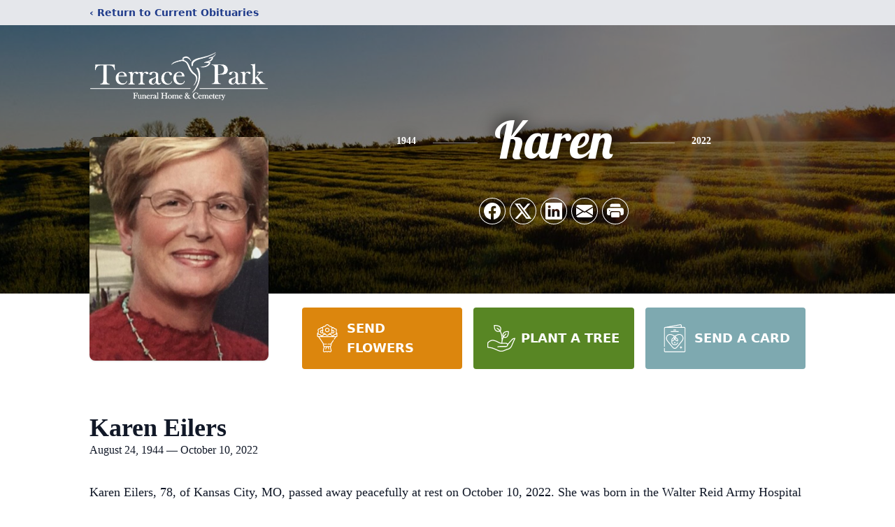

--- FILE ---
content_type: text/html; charset=utf-8
request_url: https://www.google.com/recaptcha/enterprise/anchor?ar=1&k=6Lfrun4jAAAAAMDVUvELeH0CIeO63bKd88iK6fxN&co=aHR0cHM6Ly93d3cudGVycmFjZXBhcmtmdW5lcmFsaG9tZS5jb206NDQz&hl=en&type=image&v=PoyoqOPhxBO7pBk68S4YbpHZ&theme=light&size=invisible&badge=bottomright&anchor-ms=20000&execute-ms=30000&cb=ha9rmbzaoebt
body_size: 48848
content:
<!DOCTYPE HTML><html dir="ltr" lang="en"><head><meta http-equiv="Content-Type" content="text/html; charset=UTF-8">
<meta http-equiv="X-UA-Compatible" content="IE=edge">
<title>reCAPTCHA</title>
<style type="text/css">
/* cyrillic-ext */
@font-face {
  font-family: 'Roboto';
  font-style: normal;
  font-weight: 400;
  font-stretch: 100%;
  src: url(//fonts.gstatic.com/s/roboto/v48/KFO7CnqEu92Fr1ME7kSn66aGLdTylUAMa3GUBHMdazTgWw.woff2) format('woff2');
  unicode-range: U+0460-052F, U+1C80-1C8A, U+20B4, U+2DE0-2DFF, U+A640-A69F, U+FE2E-FE2F;
}
/* cyrillic */
@font-face {
  font-family: 'Roboto';
  font-style: normal;
  font-weight: 400;
  font-stretch: 100%;
  src: url(//fonts.gstatic.com/s/roboto/v48/KFO7CnqEu92Fr1ME7kSn66aGLdTylUAMa3iUBHMdazTgWw.woff2) format('woff2');
  unicode-range: U+0301, U+0400-045F, U+0490-0491, U+04B0-04B1, U+2116;
}
/* greek-ext */
@font-face {
  font-family: 'Roboto';
  font-style: normal;
  font-weight: 400;
  font-stretch: 100%;
  src: url(//fonts.gstatic.com/s/roboto/v48/KFO7CnqEu92Fr1ME7kSn66aGLdTylUAMa3CUBHMdazTgWw.woff2) format('woff2');
  unicode-range: U+1F00-1FFF;
}
/* greek */
@font-face {
  font-family: 'Roboto';
  font-style: normal;
  font-weight: 400;
  font-stretch: 100%;
  src: url(//fonts.gstatic.com/s/roboto/v48/KFO7CnqEu92Fr1ME7kSn66aGLdTylUAMa3-UBHMdazTgWw.woff2) format('woff2');
  unicode-range: U+0370-0377, U+037A-037F, U+0384-038A, U+038C, U+038E-03A1, U+03A3-03FF;
}
/* math */
@font-face {
  font-family: 'Roboto';
  font-style: normal;
  font-weight: 400;
  font-stretch: 100%;
  src: url(//fonts.gstatic.com/s/roboto/v48/KFO7CnqEu92Fr1ME7kSn66aGLdTylUAMawCUBHMdazTgWw.woff2) format('woff2');
  unicode-range: U+0302-0303, U+0305, U+0307-0308, U+0310, U+0312, U+0315, U+031A, U+0326-0327, U+032C, U+032F-0330, U+0332-0333, U+0338, U+033A, U+0346, U+034D, U+0391-03A1, U+03A3-03A9, U+03B1-03C9, U+03D1, U+03D5-03D6, U+03F0-03F1, U+03F4-03F5, U+2016-2017, U+2034-2038, U+203C, U+2040, U+2043, U+2047, U+2050, U+2057, U+205F, U+2070-2071, U+2074-208E, U+2090-209C, U+20D0-20DC, U+20E1, U+20E5-20EF, U+2100-2112, U+2114-2115, U+2117-2121, U+2123-214F, U+2190, U+2192, U+2194-21AE, U+21B0-21E5, U+21F1-21F2, U+21F4-2211, U+2213-2214, U+2216-22FF, U+2308-230B, U+2310, U+2319, U+231C-2321, U+2336-237A, U+237C, U+2395, U+239B-23B7, U+23D0, U+23DC-23E1, U+2474-2475, U+25AF, U+25B3, U+25B7, U+25BD, U+25C1, U+25CA, U+25CC, U+25FB, U+266D-266F, U+27C0-27FF, U+2900-2AFF, U+2B0E-2B11, U+2B30-2B4C, U+2BFE, U+3030, U+FF5B, U+FF5D, U+1D400-1D7FF, U+1EE00-1EEFF;
}
/* symbols */
@font-face {
  font-family: 'Roboto';
  font-style: normal;
  font-weight: 400;
  font-stretch: 100%;
  src: url(//fonts.gstatic.com/s/roboto/v48/KFO7CnqEu92Fr1ME7kSn66aGLdTylUAMaxKUBHMdazTgWw.woff2) format('woff2');
  unicode-range: U+0001-000C, U+000E-001F, U+007F-009F, U+20DD-20E0, U+20E2-20E4, U+2150-218F, U+2190, U+2192, U+2194-2199, U+21AF, U+21E6-21F0, U+21F3, U+2218-2219, U+2299, U+22C4-22C6, U+2300-243F, U+2440-244A, U+2460-24FF, U+25A0-27BF, U+2800-28FF, U+2921-2922, U+2981, U+29BF, U+29EB, U+2B00-2BFF, U+4DC0-4DFF, U+FFF9-FFFB, U+10140-1018E, U+10190-1019C, U+101A0, U+101D0-101FD, U+102E0-102FB, U+10E60-10E7E, U+1D2C0-1D2D3, U+1D2E0-1D37F, U+1F000-1F0FF, U+1F100-1F1AD, U+1F1E6-1F1FF, U+1F30D-1F30F, U+1F315, U+1F31C, U+1F31E, U+1F320-1F32C, U+1F336, U+1F378, U+1F37D, U+1F382, U+1F393-1F39F, U+1F3A7-1F3A8, U+1F3AC-1F3AF, U+1F3C2, U+1F3C4-1F3C6, U+1F3CA-1F3CE, U+1F3D4-1F3E0, U+1F3ED, U+1F3F1-1F3F3, U+1F3F5-1F3F7, U+1F408, U+1F415, U+1F41F, U+1F426, U+1F43F, U+1F441-1F442, U+1F444, U+1F446-1F449, U+1F44C-1F44E, U+1F453, U+1F46A, U+1F47D, U+1F4A3, U+1F4B0, U+1F4B3, U+1F4B9, U+1F4BB, U+1F4BF, U+1F4C8-1F4CB, U+1F4D6, U+1F4DA, U+1F4DF, U+1F4E3-1F4E6, U+1F4EA-1F4ED, U+1F4F7, U+1F4F9-1F4FB, U+1F4FD-1F4FE, U+1F503, U+1F507-1F50B, U+1F50D, U+1F512-1F513, U+1F53E-1F54A, U+1F54F-1F5FA, U+1F610, U+1F650-1F67F, U+1F687, U+1F68D, U+1F691, U+1F694, U+1F698, U+1F6AD, U+1F6B2, U+1F6B9-1F6BA, U+1F6BC, U+1F6C6-1F6CF, U+1F6D3-1F6D7, U+1F6E0-1F6EA, U+1F6F0-1F6F3, U+1F6F7-1F6FC, U+1F700-1F7FF, U+1F800-1F80B, U+1F810-1F847, U+1F850-1F859, U+1F860-1F887, U+1F890-1F8AD, U+1F8B0-1F8BB, U+1F8C0-1F8C1, U+1F900-1F90B, U+1F93B, U+1F946, U+1F984, U+1F996, U+1F9E9, U+1FA00-1FA6F, U+1FA70-1FA7C, U+1FA80-1FA89, U+1FA8F-1FAC6, U+1FACE-1FADC, U+1FADF-1FAE9, U+1FAF0-1FAF8, U+1FB00-1FBFF;
}
/* vietnamese */
@font-face {
  font-family: 'Roboto';
  font-style: normal;
  font-weight: 400;
  font-stretch: 100%;
  src: url(//fonts.gstatic.com/s/roboto/v48/KFO7CnqEu92Fr1ME7kSn66aGLdTylUAMa3OUBHMdazTgWw.woff2) format('woff2');
  unicode-range: U+0102-0103, U+0110-0111, U+0128-0129, U+0168-0169, U+01A0-01A1, U+01AF-01B0, U+0300-0301, U+0303-0304, U+0308-0309, U+0323, U+0329, U+1EA0-1EF9, U+20AB;
}
/* latin-ext */
@font-face {
  font-family: 'Roboto';
  font-style: normal;
  font-weight: 400;
  font-stretch: 100%;
  src: url(//fonts.gstatic.com/s/roboto/v48/KFO7CnqEu92Fr1ME7kSn66aGLdTylUAMa3KUBHMdazTgWw.woff2) format('woff2');
  unicode-range: U+0100-02BA, U+02BD-02C5, U+02C7-02CC, U+02CE-02D7, U+02DD-02FF, U+0304, U+0308, U+0329, U+1D00-1DBF, U+1E00-1E9F, U+1EF2-1EFF, U+2020, U+20A0-20AB, U+20AD-20C0, U+2113, U+2C60-2C7F, U+A720-A7FF;
}
/* latin */
@font-face {
  font-family: 'Roboto';
  font-style: normal;
  font-weight: 400;
  font-stretch: 100%;
  src: url(//fonts.gstatic.com/s/roboto/v48/KFO7CnqEu92Fr1ME7kSn66aGLdTylUAMa3yUBHMdazQ.woff2) format('woff2');
  unicode-range: U+0000-00FF, U+0131, U+0152-0153, U+02BB-02BC, U+02C6, U+02DA, U+02DC, U+0304, U+0308, U+0329, U+2000-206F, U+20AC, U+2122, U+2191, U+2193, U+2212, U+2215, U+FEFF, U+FFFD;
}
/* cyrillic-ext */
@font-face {
  font-family: 'Roboto';
  font-style: normal;
  font-weight: 500;
  font-stretch: 100%;
  src: url(//fonts.gstatic.com/s/roboto/v48/KFO7CnqEu92Fr1ME7kSn66aGLdTylUAMa3GUBHMdazTgWw.woff2) format('woff2');
  unicode-range: U+0460-052F, U+1C80-1C8A, U+20B4, U+2DE0-2DFF, U+A640-A69F, U+FE2E-FE2F;
}
/* cyrillic */
@font-face {
  font-family: 'Roboto';
  font-style: normal;
  font-weight: 500;
  font-stretch: 100%;
  src: url(//fonts.gstatic.com/s/roboto/v48/KFO7CnqEu92Fr1ME7kSn66aGLdTylUAMa3iUBHMdazTgWw.woff2) format('woff2');
  unicode-range: U+0301, U+0400-045F, U+0490-0491, U+04B0-04B1, U+2116;
}
/* greek-ext */
@font-face {
  font-family: 'Roboto';
  font-style: normal;
  font-weight: 500;
  font-stretch: 100%;
  src: url(//fonts.gstatic.com/s/roboto/v48/KFO7CnqEu92Fr1ME7kSn66aGLdTylUAMa3CUBHMdazTgWw.woff2) format('woff2');
  unicode-range: U+1F00-1FFF;
}
/* greek */
@font-face {
  font-family: 'Roboto';
  font-style: normal;
  font-weight: 500;
  font-stretch: 100%;
  src: url(//fonts.gstatic.com/s/roboto/v48/KFO7CnqEu92Fr1ME7kSn66aGLdTylUAMa3-UBHMdazTgWw.woff2) format('woff2');
  unicode-range: U+0370-0377, U+037A-037F, U+0384-038A, U+038C, U+038E-03A1, U+03A3-03FF;
}
/* math */
@font-face {
  font-family: 'Roboto';
  font-style: normal;
  font-weight: 500;
  font-stretch: 100%;
  src: url(//fonts.gstatic.com/s/roboto/v48/KFO7CnqEu92Fr1ME7kSn66aGLdTylUAMawCUBHMdazTgWw.woff2) format('woff2');
  unicode-range: U+0302-0303, U+0305, U+0307-0308, U+0310, U+0312, U+0315, U+031A, U+0326-0327, U+032C, U+032F-0330, U+0332-0333, U+0338, U+033A, U+0346, U+034D, U+0391-03A1, U+03A3-03A9, U+03B1-03C9, U+03D1, U+03D5-03D6, U+03F0-03F1, U+03F4-03F5, U+2016-2017, U+2034-2038, U+203C, U+2040, U+2043, U+2047, U+2050, U+2057, U+205F, U+2070-2071, U+2074-208E, U+2090-209C, U+20D0-20DC, U+20E1, U+20E5-20EF, U+2100-2112, U+2114-2115, U+2117-2121, U+2123-214F, U+2190, U+2192, U+2194-21AE, U+21B0-21E5, U+21F1-21F2, U+21F4-2211, U+2213-2214, U+2216-22FF, U+2308-230B, U+2310, U+2319, U+231C-2321, U+2336-237A, U+237C, U+2395, U+239B-23B7, U+23D0, U+23DC-23E1, U+2474-2475, U+25AF, U+25B3, U+25B7, U+25BD, U+25C1, U+25CA, U+25CC, U+25FB, U+266D-266F, U+27C0-27FF, U+2900-2AFF, U+2B0E-2B11, U+2B30-2B4C, U+2BFE, U+3030, U+FF5B, U+FF5D, U+1D400-1D7FF, U+1EE00-1EEFF;
}
/* symbols */
@font-face {
  font-family: 'Roboto';
  font-style: normal;
  font-weight: 500;
  font-stretch: 100%;
  src: url(//fonts.gstatic.com/s/roboto/v48/KFO7CnqEu92Fr1ME7kSn66aGLdTylUAMaxKUBHMdazTgWw.woff2) format('woff2');
  unicode-range: U+0001-000C, U+000E-001F, U+007F-009F, U+20DD-20E0, U+20E2-20E4, U+2150-218F, U+2190, U+2192, U+2194-2199, U+21AF, U+21E6-21F0, U+21F3, U+2218-2219, U+2299, U+22C4-22C6, U+2300-243F, U+2440-244A, U+2460-24FF, U+25A0-27BF, U+2800-28FF, U+2921-2922, U+2981, U+29BF, U+29EB, U+2B00-2BFF, U+4DC0-4DFF, U+FFF9-FFFB, U+10140-1018E, U+10190-1019C, U+101A0, U+101D0-101FD, U+102E0-102FB, U+10E60-10E7E, U+1D2C0-1D2D3, U+1D2E0-1D37F, U+1F000-1F0FF, U+1F100-1F1AD, U+1F1E6-1F1FF, U+1F30D-1F30F, U+1F315, U+1F31C, U+1F31E, U+1F320-1F32C, U+1F336, U+1F378, U+1F37D, U+1F382, U+1F393-1F39F, U+1F3A7-1F3A8, U+1F3AC-1F3AF, U+1F3C2, U+1F3C4-1F3C6, U+1F3CA-1F3CE, U+1F3D4-1F3E0, U+1F3ED, U+1F3F1-1F3F3, U+1F3F5-1F3F7, U+1F408, U+1F415, U+1F41F, U+1F426, U+1F43F, U+1F441-1F442, U+1F444, U+1F446-1F449, U+1F44C-1F44E, U+1F453, U+1F46A, U+1F47D, U+1F4A3, U+1F4B0, U+1F4B3, U+1F4B9, U+1F4BB, U+1F4BF, U+1F4C8-1F4CB, U+1F4D6, U+1F4DA, U+1F4DF, U+1F4E3-1F4E6, U+1F4EA-1F4ED, U+1F4F7, U+1F4F9-1F4FB, U+1F4FD-1F4FE, U+1F503, U+1F507-1F50B, U+1F50D, U+1F512-1F513, U+1F53E-1F54A, U+1F54F-1F5FA, U+1F610, U+1F650-1F67F, U+1F687, U+1F68D, U+1F691, U+1F694, U+1F698, U+1F6AD, U+1F6B2, U+1F6B9-1F6BA, U+1F6BC, U+1F6C6-1F6CF, U+1F6D3-1F6D7, U+1F6E0-1F6EA, U+1F6F0-1F6F3, U+1F6F7-1F6FC, U+1F700-1F7FF, U+1F800-1F80B, U+1F810-1F847, U+1F850-1F859, U+1F860-1F887, U+1F890-1F8AD, U+1F8B0-1F8BB, U+1F8C0-1F8C1, U+1F900-1F90B, U+1F93B, U+1F946, U+1F984, U+1F996, U+1F9E9, U+1FA00-1FA6F, U+1FA70-1FA7C, U+1FA80-1FA89, U+1FA8F-1FAC6, U+1FACE-1FADC, U+1FADF-1FAE9, U+1FAF0-1FAF8, U+1FB00-1FBFF;
}
/* vietnamese */
@font-face {
  font-family: 'Roboto';
  font-style: normal;
  font-weight: 500;
  font-stretch: 100%;
  src: url(//fonts.gstatic.com/s/roboto/v48/KFO7CnqEu92Fr1ME7kSn66aGLdTylUAMa3OUBHMdazTgWw.woff2) format('woff2');
  unicode-range: U+0102-0103, U+0110-0111, U+0128-0129, U+0168-0169, U+01A0-01A1, U+01AF-01B0, U+0300-0301, U+0303-0304, U+0308-0309, U+0323, U+0329, U+1EA0-1EF9, U+20AB;
}
/* latin-ext */
@font-face {
  font-family: 'Roboto';
  font-style: normal;
  font-weight: 500;
  font-stretch: 100%;
  src: url(//fonts.gstatic.com/s/roboto/v48/KFO7CnqEu92Fr1ME7kSn66aGLdTylUAMa3KUBHMdazTgWw.woff2) format('woff2');
  unicode-range: U+0100-02BA, U+02BD-02C5, U+02C7-02CC, U+02CE-02D7, U+02DD-02FF, U+0304, U+0308, U+0329, U+1D00-1DBF, U+1E00-1E9F, U+1EF2-1EFF, U+2020, U+20A0-20AB, U+20AD-20C0, U+2113, U+2C60-2C7F, U+A720-A7FF;
}
/* latin */
@font-face {
  font-family: 'Roboto';
  font-style: normal;
  font-weight: 500;
  font-stretch: 100%;
  src: url(//fonts.gstatic.com/s/roboto/v48/KFO7CnqEu92Fr1ME7kSn66aGLdTylUAMa3yUBHMdazQ.woff2) format('woff2');
  unicode-range: U+0000-00FF, U+0131, U+0152-0153, U+02BB-02BC, U+02C6, U+02DA, U+02DC, U+0304, U+0308, U+0329, U+2000-206F, U+20AC, U+2122, U+2191, U+2193, U+2212, U+2215, U+FEFF, U+FFFD;
}
/* cyrillic-ext */
@font-face {
  font-family: 'Roboto';
  font-style: normal;
  font-weight: 900;
  font-stretch: 100%;
  src: url(//fonts.gstatic.com/s/roboto/v48/KFO7CnqEu92Fr1ME7kSn66aGLdTylUAMa3GUBHMdazTgWw.woff2) format('woff2');
  unicode-range: U+0460-052F, U+1C80-1C8A, U+20B4, U+2DE0-2DFF, U+A640-A69F, U+FE2E-FE2F;
}
/* cyrillic */
@font-face {
  font-family: 'Roboto';
  font-style: normal;
  font-weight: 900;
  font-stretch: 100%;
  src: url(//fonts.gstatic.com/s/roboto/v48/KFO7CnqEu92Fr1ME7kSn66aGLdTylUAMa3iUBHMdazTgWw.woff2) format('woff2');
  unicode-range: U+0301, U+0400-045F, U+0490-0491, U+04B0-04B1, U+2116;
}
/* greek-ext */
@font-face {
  font-family: 'Roboto';
  font-style: normal;
  font-weight: 900;
  font-stretch: 100%;
  src: url(//fonts.gstatic.com/s/roboto/v48/KFO7CnqEu92Fr1ME7kSn66aGLdTylUAMa3CUBHMdazTgWw.woff2) format('woff2');
  unicode-range: U+1F00-1FFF;
}
/* greek */
@font-face {
  font-family: 'Roboto';
  font-style: normal;
  font-weight: 900;
  font-stretch: 100%;
  src: url(//fonts.gstatic.com/s/roboto/v48/KFO7CnqEu92Fr1ME7kSn66aGLdTylUAMa3-UBHMdazTgWw.woff2) format('woff2');
  unicode-range: U+0370-0377, U+037A-037F, U+0384-038A, U+038C, U+038E-03A1, U+03A3-03FF;
}
/* math */
@font-face {
  font-family: 'Roboto';
  font-style: normal;
  font-weight: 900;
  font-stretch: 100%;
  src: url(//fonts.gstatic.com/s/roboto/v48/KFO7CnqEu92Fr1ME7kSn66aGLdTylUAMawCUBHMdazTgWw.woff2) format('woff2');
  unicode-range: U+0302-0303, U+0305, U+0307-0308, U+0310, U+0312, U+0315, U+031A, U+0326-0327, U+032C, U+032F-0330, U+0332-0333, U+0338, U+033A, U+0346, U+034D, U+0391-03A1, U+03A3-03A9, U+03B1-03C9, U+03D1, U+03D5-03D6, U+03F0-03F1, U+03F4-03F5, U+2016-2017, U+2034-2038, U+203C, U+2040, U+2043, U+2047, U+2050, U+2057, U+205F, U+2070-2071, U+2074-208E, U+2090-209C, U+20D0-20DC, U+20E1, U+20E5-20EF, U+2100-2112, U+2114-2115, U+2117-2121, U+2123-214F, U+2190, U+2192, U+2194-21AE, U+21B0-21E5, U+21F1-21F2, U+21F4-2211, U+2213-2214, U+2216-22FF, U+2308-230B, U+2310, U+2319, U+231C-2321, U+2336-237A, U+237C, U+2395, U+239B-23B7, U+23D0, U+23DC-23E1, U+2474-2475, U+25AF, U+25B3, U+25B7, U+25BD, U+25C1, U+25CA, U+25CC, U+25FB, U+266D-266F, U+27C0-27FF, U+2900-2AFF, U+2B0E-2B11, U+2B30-2B4C, U+2BFE, U+3030, U+FF5B, U+FF5D, U+1D400-1D7FF, U+1EE00-1EEFF;
}
/* symbols */
@font-face {
  font-family: 'Roboto';
  font-style: normal;
  font-weight: 900;
  font-stretch: 100%;
  src: url(//fonts.gstatic.com/s/roboto/v48/KFO7CnqEu92Fr1ME7kSn66aGLdTylUAMaxKUBHMdazTgWw.woff2) format('woff2');
  unicode-range: U+0001-000C, U+000E-001F, U+007F-009F, U+20DD-20E0, U+20E2-20E4, U+2150-218F, U+2190, U+2192, U+2194-2199, U+21AF, U+21E6-21F0, U+21F3, U+2218-2219, U+2299, U+22C4-22C6, U+2300-243F, U+2440-244A, U+2460-24FF, U+25A0-27BF, U+2800-28FF, U+2921-2922, U+2981, U+29BF, U+29EB, U+2B00-2BFF, U+4DC0-4DFF, U+FFF9-FFFB, U+10140-1018E, U+10190-1019C, U+101A0, U+101D0-101FD, U+102E0-102FB, U+10E60-10E7E, U+1D2C0-1D2D3, U+1D2E0-1D37F, U+1F000-1F0FF, U+1F100-1F1AD, U+1F1E6-1F1FF, U+1F30D-1F30F, U+1F315, U+1F31C, U+1F31E, U+1F320-1F32C, U+1F336, U+1F378, U+1F37D, U+1F382, U+1F393-1F39F, U+1F3A7-1F3A8, U+1F3AC-1F3AF, U+1F3C2, U+1F3C4-1F3C6, U+1F3CA-1F3CE, U+1F3D4-1F3E0, U+1F3ED, U+1F3F1-1F3F3, U+1F3F5-1F3F7, U+1F408, U+1F415, U+1F41F, U+1F426, U+1F43F, U+1F441-1F442, U+1F444, U+1F446-1F449, U+1F44C-1F44E, U+1F453, U+1F46A, U+1F47D, U+1F4A3, U+1F4B0, U+1F4B3, U+1F4B9, U+1F4BB, U+1F4BF, U+1F4C8-1F4CB, U+1F4D6, U+1F4DA, U+1F4DF, U+1F4E3-1F4E6, U+1F4EA-1F4ED, U+1F4F7, U+1F4F9-1F4FB, U+1F4FD-1F4FE, U+1F503, U+1F507-1F50B, U+1F50D, U+1F512-1F513, U+1F53E-1F54A, U+1F54F-1F5FA, U+1F610, U+1F650-1F67F, U+1F687, U+1F68D, U+1F691, U+1F694, U+1F698, U+1F6AD, U+1F6B2, U+1F6B9-1F6BA, U+1F6BC, U+1F6C6-1F6CF, U+1F6D3-1F6D7, U+1F6E0-1F6EA, U+1F6F0-1F6F3, U+1F6F7-1F6FC, U+1F700-1F7FF, U+1F800-1F80B, U+1F810-1F847, U+1F850-1F859, U+1F860-1F887, U+1F890-1F8AD, U+1F8B0-1F8BB, U+1F8C0-1F8C1, U+1F900-1F90B, U+1F93B, U+1F946, U+1F984, U+1F996, U+1F9E9, U+1FA00-1FA6F, U+1FA70-1FA7C, U+1FA80-1FA89, U+1FA8F-1FAC6, U+1FACE-1FADC, U+1FADF-1FAE9, U+1FAF0-1FAF8, U+1FB00-1FBFF;
}
/* vietnamese */
@font-face {
  font-family: 'Roboto';
  font-style: normal;
  font-weight: 900;
  font-stretch: 100%;
  src: url(//fonts.gstatic.com/s/roboto/v48/KFO7CnqEu92Fr1ME7kSn66aGLdTylUAMa3OUBHMdazTgWw.woff2) format('woff2');
  unicode-range: U+0102-0103, U+0110-0111, U+0128-0129, U+0168-0169, U+01A0-01A1, U+01AF-01B0, U+0300-0301, U+0303-0304, U+0308-0309, U+0323, U+0329, U+1EA0-1EF9, U+20AB;
}
/* latin-ext */
@font-face {
  font-family: 'Roboto';
  font-style: normal;
  font-weight: 900;
  font-stretch: 100%;
  src: url(//fonts.gstatic.com/s/roboto/v48/KFO7CnqEu92Fr1ME7kSn66aGLdTylUAMa3KUBHMdazTgWw.woff2) format('woff2');
  unicode-range: U+0100-02BA, U+02BD-02C5, U+02C7-02CC, U+02CE-02D7, U+02DD-02FF, U+0304, U+0308, U+0329, U+1D00-1DBF, U+1E00-1E9F, U+1EF2-1EFF, U+2020, U+20A0-20AB, U+20AD-20C0, U+2113, U+2C60-2C7F, U+A720-A7FF;
}
/* latin */
@font-face {
  font-family: 'Roboto';
  font-style: normal;
  font-weight: 900;
  font-stretch: 100%;
  src: url(//fonts.gstatic.com/s/roboto/v48/KFO7CnqEu92Fr1ME7kSn66aGLdTylUAMa3yUBHMdazQ.woff2) format('woff2');
  unicode-range: U+0000-00FF, U+0131, U+0152-0153, U+02BB-02BC, U+02C6, U+02DA, U+02DC, U+0304, U+0308, U+0329, U+2000-206F, U+20AC, U+2122, U+2191, U+2193, U+2212, U+2215, U+FEFF, U+FFFD;
}

</style>
<link rel="stylesheet" type="text/css" href="https://www.gstatic.com/recaptcha/releases/PoyoqOPhxBO7pBk68S4YbpHZ/styles__ltr.css">
<script nonce="ucTy3xHbc6qbKVnxruaGBw" type="text/javascript">window['__recaptcha_api'] = 'https://www.google.com/recaptcha/enterprise/';</script>
<script type="text/javascript" src="https://www.gstatic.com/recaptcha/releases/PoyoqOPhxBO7pBk68S4YbpHZ/recaptcha__en.js" nonce="ucTy3xHbc6qbKVnxruaGBw">
      
    </script></head>
<body><div id="rc-anchor-alert" class="rc-anchor-alert"></div>
<input type="hidden" id="recaptcha-token" value="[base64]">
<script type="text/javascript" nonce="ucTy3xHbc6qbKVnxruaGBw">
      recaptcha.anchor.Main.init("[\x22ainput\x22,[\x22bgdata\x22,\x22\x22,\[base64]/[base64]/MjU1Ong/[base64]/[base64]/[base64]/[base64]/[base64]/[base64]/[base64]/[base64]/[base64]/[base64]/[base64]/[base64]/[base64]/[base64]/[base64]\\u003d\x22,\[base64]\\u003d\\u003d\x22,\x22wpbDnsK7wpXDksKAwrXCl1tINxzCkMOufcKmBGN3woJcwq/ChMKZw7jDsyzCksKWwqnDhwtqEVMBFnjCoUPDosOyw51swoIfE8KdwrvCmcOAw4sFw4FBw44qwpZkwqxFMcOgCMKZDcOOXcK5w5krHMOxesOLwq3DtzzCjMOZM1rCscOgw6ddwptufFlMXSLDlntDwqPCt8OSdWU/wpfCkCXDsDwdQ8KxQ096YiUQDMKQZUdpLsOFIMOkSlzDj8OtaWHDmMKJwpRNdXvCvcK8wrjDpF/Dt23DsXZOw7fCrcKQMsOKZMKIYU3Dm8OBfsOHwobCjArCqQtuwqLCvsKuw6/ChWPDthfDhsOQGcK2BUJhDcKPw4XDlcKewoU5w47DscOidsOlw7Bwwow/YT/DhcKRw4YhXxRtwoJSECLCqy7CmBfChBlew6oNXsKewpnDohprwot0OXPDrzrCl8KpJ1Fzw7MdVMKhwr4kRMKRw7QCB13ChFrDvBBwwrfDqMKow5kyw4d9JBXDrMOTw7rDsxM4wrrCgD/DkcONGmdSw6FlMsOAw5djFMOCUsKrRsKvwpDCk8K5wr02BMKQw7stMwXCmxsdJHvDhAdVa8KNHsOyNh4fw4hXwrrDrsOBS8OVw6jDjcOEVcOVb8O8ZsKrwqnDmGLDogYNegE8wpvCr8KhNcKvw6jChcK3NnIfVVNDAMOYQ2nDmMOuJETCjXQnasKGwqjDqMO/w4pRdcKYDcKCwoUcw5gjawnCjsO2w57CpcKibz4Pw6Q2w5DCl8KwcsKqBMORccKLBsKvM3YGwqstVUETFj7CsHhlw5zDmidVwq9cLyZ6TsOQGMKEwoE/GcK8KTUjwrsTVcO1w40heMO1w5lEw6s0CCrDk8O+w7JAC8Kkw7pWU8OJSwPCp1XCqlzCmhrCjgvCuztrV8OXbcOow7MHORgDDsKkwrjCkRwrU8K8w590DcKHJ8OFwp4Swoc9wqQkw73Dt0TCqsO9eMKCLsOmBi/DjcKrwqRdJGzDg35Gw6dUw4LDtFsBw6IDUVVOUHnClyAqP8KTJMKGw4JqQ8Opw6/CgMOIwowDIwbCncKSw4rDncKOWcK4CypgLmMEwpAZw7cPw49iwrzCpA/CvMKfw4gGwqZ0JsOpKw3Cvw1MwrrCj8O8wo3CgQzCt0UQesK3YMKMH8OJd8KRInXCngc+OSs+cXbDjhtrwqbCjsOkZ8KDw6oAQcOGNsKpN8KdTlhhayRPEj/DsHIqwr5pw6vDvHFqf8Klw4fDpcOBKMKmw4xBD2UXOcOHwrvChBrDsRrClMOmRE1RwqoYwqJ3ecKWZC7ChsOaw7DCgSXCnVRkw4fDn0fDlSrClBtRwr/DjsOMwrkIw4YhecKGD3TCq8KOIMOVwo3Dpyokwp/DrsKlDykSa8OvJGgzdMOda1DDs8KNw5XDkk9QOzYQw5rCjsOKw6Bwwr3DjG7CsSZCw7LCvgdFwrYWQhgrcEvCvsKLw4/[base64]/[base64]/[base64]/DpMK9wpHDl8KnwpzDhlEZw6bCu8OqDcOPw5VVw6UxNMKlw7tyPcKvwp3DpkLCsMKOw7rCtDQZMMK5wodIEhbDkMK/HWrDvMO/[base64]/CnsO4NsKqwqTDn8K3HMOgw745woPChMKCwpYfwok2FcONBhR6w5d6SsOKw4JtwoJMwpPChcKbw4rCmSDCm8O/Q8KYNipIXxsuXcOHe8K+w5xFw5PCvMK7wr7DpcORwojCqnZSRxY9HwtncgF/w7jCgcKCN8OvfhLCmTzDpMO3wr/[base64]/QsKSwrl5KcK7RhjDjQXDlRliLT85IMKQw7dwd8KfwpBlwpZTw5/ChlBtwoB3VDfDlsOtfMO6ABrDmTsSBwzDm1zChsKmf8O8KyQkUHHDncOLwqXDry3CuyE1wrjCkwrCkMKfw4bCscOCUsOywpbDrsKoblQwI8Kdw4PDoAdQw7vDpAfDg8K9NVLDiWJKcUMvw4fCk3/[base64]/[base64]/w6p0wrcMwrY3SQbCjsKQwqxaTsKSwoECEsKEw7hHwrnCkGZIGMKCw6PCqsOIw5hEwp/DnQPDjFMcExwTX0/Dq8O6w5ceRGkBwqnCjcK+wr3DvUDDg8OcAzABwq3CgTwvCsOvwrjDgcODKMOhC8Ocw5vDintEQG/DpTzCsMOVwrDDkwbCosOXD2bCi8KIwoEMYVvCq2/[base64]/CgcKJwqFtwo1hJsKXwqPCsyfDoHnDvnPDi07DkiTCsm/[base64]/U8KfFsOGOMK0w4rCusOpw7hycsOkGsORw74vHmHDsMKIXXLCtAxIwpcWw4hpEGbCp29ywocuOxnCkCDCpcKewrMCw4kgAcOkMMOKScOpYsO3w7TDh8OZw73ChGQow7khGVx5WRYfAsKWTsKHM8KMdcOVYh09wrgewrzCm8KFAcK/UcOHwoJkR8OjwoMYw63CosOqwr5ow6czw6zDoUY/[base64]/[base64]/OBXCgnbDhQ0Fw4zDm2vDpMOuIWFpYMKUwqrDmjnCsDIlD0bDjMOtwpQ2woxbPMKew7XDlMKewqDDh8O6wq7Dt8KdIMKCw4nCpRDCssKQwroHYcKYe1B6wqrCj8Oww5bCgjTDgH8Pw5bDi0lfw5Zkw7/CgcOCEBPCuMOrw7FQwoXCqy8cUT7Ck3bDrcKxw5rDuMKwLMK5wqd1MMOEwrHCh8OMS0jClE/CgjFSwo3ChB/CosKiBTdjeU7CiMO6ZMKWZgrCsnLCo8OJwrNXwqTCiyPDtG43w4HCsWXDuhDDo8OSdsK/wovDhB04LmHCgEcAHMKJRsOwSh0CAnjCuGMab37CoxU4wr5ewobCsMOSQ8KswoXCo8OzwpLCvnVsG8O1dVfCkV0fw4TCj8OlQ0MjdcOZwp0Tw6sOJDDDh8Kvc8KIVE3Cm33Co8Kow4V2akQFDg5cw4l/w7t+wpvDtcOYw7DDkDfDrAoMRsOdw7UaAkXCpcOswqYRMm9fw6MIfsKQWDDCmTwOw7TDsBXCn2k4dGkWEz/DqTlzwpDDtcOLfxJ6IcKBwqlSSMKew6fDk2gZSm06fsOtYsKkwrnDs8OIw44uw5LDmy7DjMOOwo4/w70qw7cJYW/CqEkWw53CmFfDqcKwDcK0wosxwr/CtcK9RcKnPsKewqQ/fEvCg0F7NMK4eMOhMsKfw64QJGXCssOibcKPwoTDnMO1wqpwFktuwp7DiMKaIcOuwrgwZ1zDmz/[base64]/CpHPCo1E5EiYOMGphDMOxEw4iw4nCssKTUCoLWcKrKih/w7bDtcO4w6Axw5HDs3LDrSnCosKDACfDpGw/VkoIOnAXw6EWw7TCjFrCosOhwpfDtww/woLCmhwBw5LDjnYRZCHDq0XDlcKfwqYcw5DClsK6w6DDrMKowrBiYwlKAsKDJSduw4vCkcKVaMKSG8KPEsOqw53DuCF6B8K9asKywos7w6HDmRDCtBXDnMKswpjCpnFQZsKLO3otAQ7CusKGw6Qyw5/DicKeIHvDtjkFCcOHwqdzw6Qowoh/[base64]/CjMOCwpQZYcObwq/DjsKwa8OXwq3CuBcPwrjDoGtbGsOUwrnCmcO8P8K0MMO5wpgbXcKpw5xHXsOEwpDDjn/CvcKDJUTCnMK5WcK6F8ORw5bDsMOjPD/DucOHwo3CrsOQXMOlwq/Cp8Osw5l1wpwRJjk8w71iZlouXA/DnF3Cn8OwWcK/c8Oew4k7F8O8MsK2w7UKwq/[base64]/DisKuwqUkT8Kewo3DgABtwovClEDDvTjDksKhw7cgwrY/[base64]/[base64]/ClXNOw6FPFsKWAxLCscOhwoLDncOMa8KeZcKPFkJvw6tnwrxXMMOPw5vDlmDDoiBBP8KeO8KmwonCtsKrwp/CtcOjwpvCu8KKdcORGTEqNcK1L2jDi8Oow44OfzsZDW3Cm8Osw4bDh291w7ZCw7EtYQLDkcOQw5PCn8KhwpBBNcObwrvDsWnDn8KPGj4RwrTDu2ohN8K3w7JXw50ZU8KZSzhSTWZMw7RDwqnCiSgFwonCl8K1Sk/DosK7wp/[base64]/wrLDgzDCsnXDvsKAeVwLwqDCpsKXwofDgMKJOsK+wqEvFQ/DshcPwqzDiHkVU8KWbcK7ZwPCuMOMKcO+U8KGw55Bw5XDo1jCosKWd8KTY8OhwpJ+LsO6w7VwwpbDncOdQkohV8KOw7Z/[base64]/Dt17CtMKaw67Ds8OLwpguwqEdOMOdwr5SwodoH8KEwqY6RMOJw54cXMODwol4w5cywpPCjQfDtDfCvmXCscO6KMKaw4hlwr3DssO0D8OdBTwROsK0WAtGcMOgI8KtScO2KsKCwpPDtF/Dg8KLw5/CtXLDpSF5WTzCiy0Xw5dpw44XwrDCjEbDiRHDocKLO8K3wqQewrjDksOiw77DmGVFMcOrPsKmw7jCncO8IwYxDHPCtFo9wrvDgWFyw57CqUHCv1Baw44/ER7Cn8OfwrIVw5fDpmJcGsKYIMKJAcK4dQUFEsKvacOPw4tzUxnDjnvCjMKzS2obPgFMw50kJ8Kdw4tkw4DCizR+w5/DjDHDiMKKw5bCpS3DgwjDgT9AwoLDoRwMXcOyAQPCkhvDqcKmw7ADOQ1Ww4U9LcOiSMKzIjlXOSnDg2DCrsKdW8ORFMO8AFbCk8KdS8OmRkvCvTDCm8KcCcOTwrnDrzsvdRs1wprDnsKqw5PDjcOHw5jCncK+TCtrw6/Dp3/Dj8OnwrsvTCLClcOIT31nwp3DlMKCw6wpw5fClTULw7MCwqJrdgHDpwYbw4HDkMOaIcKfw6RDEjZoDzvDsMKSE1nDs8O+PlV7wpTCkGdUw6nDvsOGccO3w7fCs8OScFYvDsOHwpEuG8OpN0APFcOpw5TCr8O9w4zCg8KnA8KcwrUOMcKDwpDDkDbDpsO6Rk/DrwUDwoduwrjCvsOOwrljT0/DtcObLw5VFERPwqTDnGU0w5PDtMK/[base64]/[base64]/CvVw2w6LDh8OzVE7DnMOvDSjClcKINSLDqF1AwqPCrhzCmmNSw444Q8KDBR5iwovCqcOSw4jDjMOLw7jDiGdPNMOew7DCtsKCEFl5w53Ds2NMw5rDukhNw5nDlMKEC3jDhWzCisKPJ3Z/w5fCk8OMw7g3wo7CrcOVwqZ4w7vCkMKbH1h1bB9qbMO4w73Dh31pw7wUE0/DtcO+ZcOlIMKjXwI1worDlxx9w6zCjy/DtcOrw7IqQMOqwp13acKaScKXwoUnw43DjMOPcFPCl8Kdw53DlcODwrrClcOfUXkxwq8gSl/[base64]/[base64]/IzMbV2QWL8Oow5/Dn8K0KsKTeipnHSfCkgMuaS3CgcK2wqPCgkTDmVHDtcOswrrChzrDozrCvMOBP8OwO8KcwqDCpsO4e8K+O8OCw5fCv3PCg2HCsQgxw5TCv8OFAy8CwovDoB8iw6EZw6dOwql3A18KwrBOw6lxXSkXbhTDsi7DgMKRbhdJw7hYGVnDoVUSXcO4AMOsw7bDux/CnMK3woTCucORRMO5WhfClARhw5PDphLDocOWw5xKwqnDgcKjYSbDl01pwofDt3lORj/DlMO6wq8Aw4vDtCBgE8OEw4Z0w67Ci8O+w5vDkiIAw6vCvcOjw795w6EBGsO0wqHCusKEN8OTDsKBwqfCo8K5w6tpw7HCu8K8w7xfU8KNYcODC8OGw5HCgEHCr8OSKzjDiw/Ct1IJwrvCnMK2PcO6wosiwp8FP19PwqgwI8Knw6MwE1IvwrkOwrfDnkjCjMKzLWMGw6nCnzp3PMKwwq/Dr8OBwpbCkVbDlcKyZx5+wq7DvU5/AcORwp5cwqXChMOqw79Ew6Vtw5nChQ5ScBfCv8O0Jip1w7jCqMKSGhs6wpLCg2rCqCpZMQzCmyomJTrDvGvCmh9fHUvCvsOsw7zCkzrCrHITDcOwwoA8JcOrwphzw47CnsOGBghdwrzDsWzCghrDk2HCkAMzFcOSKcOSwogBw4TDjjJ4wq3CsMKiw7PCnA/DvSdgPyTCmMOXw59dBB5+DcKswrvDrzvDim9DZyLCr8KNw4zCgsKMH8OOw5LDjCExw59uQFEVMGTDjMOgUMKCw4BYwrDCuD/Dn2TCthxVesKAQHc4NXNdUsOZAcO6w43CvQvCq8OVw5dJw5nCgTLDlMOdBMOJWMOMdWlGSzsnw4QpMVnDscOqelAew7LCtXJtTsOfb2/Ds0nDiTctIsOOCSzDgMOTwrXCnHRMwp7Dggh6Z8OMKX0TdXTCm8KBwoliRjTDksOWwrLCtsKmw7g4w5XDpMOewpTDlHzDqsKDw5HDhzPCoMOvw6/DucOuRkfDqMOsIcOHwo8Rf8K+BMO1EcKyPAIlwogkEcOTT27DqUTDqlHCrMOuTz3CjEDCq8OuwpHDqV/ChMO2wpVPbEAawqtwwpggwqXCs8KkecK0A8KkJxXCl8KsR8OZSQtxwojDvcKNw7vDocKawovDjsKRw4I6woXCs8KWSsOoPMKtw45MwoZqwpY+HjbDmsKResKzwogewrNKwoMTEDIGw7JHw6pcJ8O+H3Nswp3DmcOWwq/DlMKVbVPDoA7DpgPDtUXDucKtMMObLyHCjsOGQcKjw41nDg7DsFjDgDfCrg4Qw6rCumo9wr3DsMOdwo1Kw74uNlnDiMOJwpMmHi8nV8Kcw6jDmcKiBsOyOsKRwq88csO3w7PDtsKQIDFbw6/[base64]/wqkFexlFwoDDuMOYHMKfw4jCmcK6wpgOfsKcCjh4w48oLcKVw4shw4xdbcOkwrUGw74Aw5nCmMOcKFvDhDPCsMO8w4PCvylOP8Oaw4DDkikkGGvDvDEdw7MMM8Oyw6JEW2/DnMO/VREww4tXZ8OOw6bDssKWB8KoesKFw5XDhcKNFCRwwrAkQMKeNMO/wqTDiVzDrMO9w4TCmAgUNcOgCAPCvCoJw7tkW1p/wozCu3Ntw7/DosO8w6MXfMK8wqHDp8KWSMOTw57DscO6wqrCnxrCp3tUamHDgMKdUmJcwrzDqcKXwopLw4zChMOVw67Cq2ZXTk8Qwrw2wrrDnhM6w6oWw5IEw5zClcOve8KCY8K6w4/CvMKUw53ChjhMwqvChcOPal8gEcKqeyLDnS/Dlj/CisKxDcK5w4XDgsKhDw7CgMK3w5cwBsKSwonDvGfCusKMH23DlE/CsAvDrGPDs8Osw7N2w4rCjjXChXMZwrcNw7oKL8KZVMOrw5xLw7tfwp/[base64]/clhpw6JDwrBvw5Fiw7AdwqjDrWoqVsOawoJBw7BkB1E7wo/Dmh3Dm8KbwpDCj2PDnMOvw5nCrMONb00QGlZEb00FacKEw5vDksKxwq9yLHpTEsKSwqt5cXXDrQpMZljCowVlOVYywqnCv8KzSxF7w7V0w712wqHDtnHCtMOlUVjCm8Oqw55LwpIEwqcBw6XCihZjMsOAVMKuw6gHw6URGsKGEwgZC0PCuBbDq8O+wr/DrVBbw7DCkiDDm8K4BhbCusOAAcKkw4sRHBjCoTxTaHHDnsK1ZMOdwrAvwr54DRMnw6HCh8KNWcOfwphpwqXCpsKUbcOhEggvwq0uRMKWwrbDlzrCs8OKV8OkaXvDt394C8Owwr0LwqDDn8OmOglEEWEYwrxCwq13TcKWw4ACw5fDvEBdwp/[base64]/[base64]/Dl2DDtDBow77CrcOZwqN8D8KFcX/Dr8OZbsOaRQLCgXbDm8Kfdw51KBXDv8OAGGLDgcO4wo7DuFHDoETCksOFwoZPJCQpB8OLamJbw5g8w552V8KWw6dBV3bCgMOBw5HDtsKHJ8ObwoBsXRPClVrCksKjUsO6w4HDnMKnwpjCv8OgwrTCqWdqwo8hRUvCnxd6fXbDtxDCr8O7w4/DsW1Uwr5Sw5ARwrgYesKTVcO/Hj/DlMKUw4hmTRBRe8OlChA+XcK+wopALcOSBcOCUcKaXAPDnE5IKMKZw4tWwoPCkMKSwovDmsKBYQ4uwqRhA8OwwqbDtcKdcsKPW8K2wqF9w4cUw57DsnnCrMOrT1owK3LDo2/[base64]/RyrClcKpM8O/[base64]/asKiO8Kew7hiYyfCiS3DtRxgw69CV0/DjcK6Y8KWwrVqV8KSSMOlBlDDqcOncsKlw4XCgsKLGEllwrt3wpXCrGFwwrjCoAQIw43DnMOnLXwzEActXMO9P2XCiS1gXxVyGxHDuxDCn8OkN24+w6VKGsOII8KTR8OqwoNowpnDhn5bGCrDohB9dRVJw6B7TjHCnsOJAn/CrkMQwpEXDx0PwonDmcOvw4TCtcOqwo41worCkC0ewpPDu8KgwrDCj8ODf1JpFsK0GirCg8KlPsOMDgTDhXIKw4XDosOYw5zDlMOWw4tPfMKdfj/Dj8Kuw4MjwrLCqiDDqMOPHsOLLcOcAMKXeUh4w6pkPcOBFTLDnMOqfhzCkDvDpTcwXcKCw7UMwphKwqF9w79ZwqNvw7dfKHAGwo5Ww6BVdnfDjcKHScKmZMKBIcKnZcOzQV7DmgQ8w7ZOXwXCvcOFMXEgAMKzRRDCh8OSTcOuwpTDu8K5ZAXDiMK9Kg/CjcKHw4jCrcOrw6wWZ8KGwo4QHB/CmwTCrl/CuMOlTMKzL8OrVGZ7wpnDvCNzwovCqAx1dsO3w40vHFp3wo7DjsOLXsKHA0gbQUTDhMKrw51Ew4HDmVvCnlPCmh/DuUAtw7/DosO6wqoqMcO8wrzCosKSw7tvVcKgwofDusKxUcONY8O4w51sMh5swpHDo0fDksOjfcOewpoMwrNzKMO4asOZwpk8w4YIeAzDoQZjw4DCjQ0pw5MbeAPClcKWw4PCkALCqDZJeMO6TwTCnsOHwpXCgsOTwq/CjVs0E8K1wropXBfCucORwpshHxUzw5rCt8K5C8KJw6dRciDCmcK8wqA3w4RUTcK6w7HDisOywp3DtcOHTn3DhXh+UHHDg0sWZy8Gd8OHw7F4aMKEF8OYa8OowpxbbMKlwrBtPcK4YsOcZnoKwpDCpMOuSsKmSzcmHcO2Z8Kqw5/CpT0MYDBAw7dEwqHCicKww6UdLMO9R8OqwqgswoPCi8O8wr4jN8ObVMKcMmLCj8O2w5BFw4hVDEpFesKxwoAyw7ERwrkoKsKpwq0Uw64ZH8OfP8Oyw5wQwqbCm1nCpsK9w6jDgMO/OhU5RsOTaAbCs8KowrlKwrjCjMO0TMK7woXDqMO0wqcnGMKUw4k4TDrDlDYlRcK8w5XDqMOxw74fZlXCuw/DlsOFAXDDgDd6XsKreGTDgMO6VsOcHsOWwpVAMcOQwoXCp8ORw4DDryhecz/DoRoPwqptw5wkecK6wrjCsMKNw6Q7wpbCqCcew6HCusKAwrbDuEA1woR5wrtiHMKBw5XCj33CkE3Cv8KcbMK+w4/[base64]/CqsKYw4XCpSotDnpRw5xZIMKTbCHClDrDgMKNLcKYLcODwrrDhynCg8OkdsKqwr/[base64]/ClSMdZcKVw7/DvlshKsOLf2gGJcO7Fys1woHChsKvBGDCm8Opwo/DmQU5wo/DoMOlw6MUw7bDscOWOsOXCXpbwrrCjgzDqnY1wqnCmzFjwo/[base64]/[base64]/Q8Krw77Di2NLcmDCo15ca1cEJ1nDpFbDuA3CkgTChcK3I8OiUMKTMcKaO8O+YlkVLzF/ZcKkOlEcw7rCu8KwYsOBwodYw60ew5/Dn8K2woQMwovDjmrCusO/[base64]/[base64]/QsKZRw/DpznCvcODTlXCg33DqTYzW8KMQ3wlTQvDvcOzw7o5wpAbVsOyw53CuGfDqcOaw4cMwprCs3jDmDYCaTTCqkoUFsKNDcKgYcOufcOrHcO3UmTCvsKIPsO4w4PDtMKCOcKhw5tSBG/Cn2HDih7CvsOvw5lwFGnCsjbCrlhdw5Z1w4dEw6V5QXRMwp0zKMOJw70ZwrVuOXPCicOMw53DrsORwoUsTyzDmCo2O8OyYsOTw5MRwpbDsMOZE8O9w6nDqV7DnS3CrGzCmHbCs8ORUV/[base64]/wrARw6/[base64]/CpMOYw7EDdcOsLC3DvMO6AhnCtlcqbMOHC2XDtRsFJsO9RsOcZ8KFZ0EEBQwow6/[base64]/DjnUVEsKjSn/[base64]/DhsKnwotywqPCm8KSQALCgMOywpYfw54Vw4fCg3QcZ8KbM2tpWhvCo8K9LAQRwp3DjcK3J8OPw5jCtAUqAMOyT8OUw6TCjl5SWGrCoz5PaMKEIsKpw4dPAUPCgcOoGXhMAQd2HDt4FsOlE0jDsxfDsmkBwpnDvnZfw5l+wovCkiHDtgZiF0DDk8O2TEbDrioYw5/DoxTCv8OxaMOiPTRxw5PDtmzCvBJtwpvCgMKIDcOzJ8KQwpDCpcOsIH9iOETDtMOYGDXDhsKMF8KcZcKTTiDChQBBwonCmgPCmFnDsBAfwqbDgcK0wqDDiE56a8Oww5Q7AywCwr1Xw4Y2L8Onw6V5woUHAH1Rw41BeMKww6nDnMKZw4Y1LcOyw5vDqsOBw7AFPj/DqcKHG8KCKBvDgiALw7LDi2LCthR5w4/[base64]/CgE/Cj3HCk1txAXfCt8KowqvDk8KDOFHCmG7Ck8Kaw5DDminCmcO7wpV9Zy/[base64]/U8KWa8KxwojDmT/Dv2zDs0JMM3PDqcOFw6vDnzXCr8OfwpNdw7PDiXEBw4fCpgI/[base64]/CugLDrMKQYXHCt8ODwrZ3w40fwqVpwowcXsKdSVpTasO7wpfCsGk/wr/[base64]/[base64]/w6Yew6nCg8KJfjJhwqTCisKyw7FMZSzCgcOsw5jCoht0wo/DucOtZiBSJsOWGsOKwprDtRHDoMKPw4PDtsOfRcO5Y8KxU8KWwpjDuBbDl0YDwr3ClGhyIRtUwrYGaU0pw7fCinLDkMO/C8O7eMKPUcOVwprDjsKTbMOPwrXDu8O3ZcOqwq7Do8KGJCPDgCrDo1vDtBR9cFEUwpPDjQDCtMOWw4DCncOAwoZaHsKxwph3FyV/[base64]/DiMKGOBFlOcO/dcO6ZyXCiXHCvsOWw6lYZmvCtjBKwoYyBMOrTmF5w6XCrsOIGcKmwrvClFpCCMKuWmwnasKtcibDh8KxRV/[base64]/Cpxp+wq7Dk8OTwo1Hwqg2XsOpworDrcOqYE9VdRXCviULwp45wqNAA8K9w4LDtcOaw5dYw7wycRsbVWzCjMKuLzDDmsO+ecK+DS7CjMKZw7DCrMOMbsO2w4IfCyVNwrLDvcODX2PDv8O5w5rCi8O1wpkLFMOWZkB3f29rKsOuZMKIT8O6ciDCpz/Dv8OiwqdsWSLDlcOjw7TDpWhHDsKewolyw7UWw4AhwpjDiCcbYCHClGzDpcOdTcOawrp0wqzDhMOLwo/[base64]/w5DCjnTCqcKTPcKxwqHCncKSeCnDgcKHwobCi0fCnXoew7PDsQEAw4IWYC7ChcKGwprDgRfChGvCmcOMwpBCw6I3w68UwrgYw4TDshoPJMONRMO+w6TCvAVxw4l/wo8jD8OcwrfDgDbCgcOAA8OHI8OWw4XDs1bDq1RNwpHCn8OWw54CwqQyw4HChsOOSCrCnkt1PVHCsinCol7CuwtkCzDClMKcDzx4wojCh2DCoMOzBsK2NEcuYcKFZ8KNw5HColPDmsKQUsObwqzCoMKTw70WPBzChMO2w7pdw6XDn8ODDcKvN8KLwo/Dt8OUwpVyQsOQYcKXfcOqwqM6w7UtQ0hXcDvCq8K5KG/DpMKvw5Jow4nDpsOCSibDhEZrwrXCij4mFGxdKMOhUMOGQ3Fkw6vDqnZnw6nCmWp2FsKJYSnDt8Onwq4EwrZXw5MFwrfCg8KLwoHDgUDCuGQnw7B6bsKaVC7Dk8OrN8OwIxvDmhs6w5TCkn7CpcKmw6TCvHt/[base64]/dE3DpR/[base64]/JTAIw6LDiAYMfijDpy48w7XChBgKC8KnZ8Krw4DDqUxFwqY5w4/ChsO0w5zCoD5LwrhUw65nw4bDuQNXw60bHXxMwrg0IsOKw6jDrW4Uw608OsO3w57CiMOhwq/CsGU4ZH8NLivCqsKRWB3DlTFlIsO8BMOiwqUSw4fDssOZNVl+ZcK6c8OtZ8KwwpRLwpPDmMO3Y8KKIcOhwohrXyFJw6YnwqZiZDgIQU/Cg8KIUmTCjcKQwoLCqAnDkMKfwq7Drj8bd0c0w6/Dq8K/TmwEw4wYAgA8W0XCi1x/wr7CpMKwQ1oTejAUw4bCrlPCnQTCk8ODw7HDkCUXw51Iw5dGJMOxw6/CgXtZwrd1Izx+woB0J8OKeQnDuxpkwqxbw4/[base64]/OWg+axN5FBUow7spwoPCkiZuw5YEw7wJwrQDw7kMw6E5wqI0w5vDoQDCnwVuw4XDnl9pHhkWcn45wpdBa0xJd0zChcOxw4/DnnvCikTDsTXCr18HC3NfVMOOwpXDhC1MaMOww4BdwrzDhsOxw7hcwphNB8O0acKsI23CgcKYw4NsMcKSwoN9w4PChnXDt8OSPUvDq24lPi/ChsOVP8K9w6UBwoXDv8OZw5fDhMO3FcOAw4NOwrTCgh/Ck8OmwrXDi8Kiw71lwoJ3R38Swq8BDsK1HsOZw7oIw7bClcOWw6E3IxbCmcOyw6XCkh3Dn8KJG8OKw7jClsO9wpfDv8Khw6zCnWgxNBoMDcKtRxDDiBbCjGMuVH8VcsOUwobDo8OiZMOtw5MfMMOGE8KZwrhww5RQQsOSw55VwpjDv0MkeCAcwrfCty/[base64]/wrfCksOhwq/CrHsXwohjwqDCnR/DusKtZXtLwpJ0w51YXCjDt8OjKWjCtRNVwrtmw7Mxd8OYdD47w67Cp8KcDsKFw7oewolBdmpeQj/CsGtxGcK1bT3DmsOYP8ODVFUlc8OCCMOmw5zDhivDq8OowpMDw7NoA2xOw6vClgo7GcOUwrYJwovCq8KbE2Fqw4bCthxtwrPDpzpNIlvCm1rDkMOKSmh8w6nDosOww500wozDuGXCikTCh3/DoloOOxTCp8KOw7ARB8KMC0B0w4wOw60Sw7vDr0soOsODw4fDoMKzwqbCosKZYsKrccOhKsOidcKoFMOaw6DCi8OgOcKoeX02wrDCoMKhIsKhbcKjRzPDiCjCucOBwrLDnsKwMDxkwrXCrcO/woxRw67CqsOEwqHDmMKfDHPDgHPDuzDDm0zDt8KEC0LDqiw9RMOSw6gXE8O/[base64]/CscOTWQ53Qx7CtBEdR8OHcMKeDQVdwrXDtTLCpMK9TcOHAMOkNMOXTMKxDcOCwpVswr9uCw/DiA05N2TDjynDhS4PwogoDC9tQzgFLFbChsKTcMOXOcKfw5rCoxDCpSXCrcOlwobDg3pQw6XCqcOew6cNDsKRbsOqwpXCvzXCrw3DugwJfsKtbVTDo01UGcKyw4ctw7VAfMK3YDc4wo7CvSE6WyRAw7/DmMOADQnCpMOpw5zDrcOIw4UtP3tsw4/CgMK4w54DfcKVw43CtMKDbcKTwq/Ct8K4w6nDqU0rMMK/woBMw7lWJMKEwobCmcOVOizCmcOCdyPChsKdGTHCg8KmworCrWnDoSLCrsOKwpt1w6DCgcOEFGfDizLCjHzDhcKpwpXDkw3DtVwIw6EfE8O/WcOfw4PDtSbDvkDDoznDpyByBn4owrYew5vCgAY2S8KzL8Ofw7tefTQUwrsbcXDDsy/DvMKKwr7DgcKOwqwVwoFpw7QPcMODwq4mwqDDqcKjw7Quw53CgMK0VMORYMOlPcOKNRYrwqk7w7hZPsO5wqMEXRnDrMKaIsKcTRLCmMKmwrTDryPCvcKaw5M/wrNnwrkGw5bDpCsRZMKFQkRwIsKNw6VTD0ZYwobCmSnCoQNjw4TCgFfColrClnd7w41hwoHDjGdWd0HDkHDClMK0w7B6w5haHMKxw6jCh3zDosOIwp5Zw4vDrcOiw6/Cn37DssKAw5chZsOkRDzCq8OJw6d5QWB9wpgWTcOrwpnCl3/DrsOJw57Cng3DpsOxcVHCsE/CtCDCrU5iI8KcQsK/e8OUXcKZw502V8K2VX9rwqFPI8Ksw7HDpjEuJk9+W1kRwo7DkMOpw6YsVMOzPh0yTxtyXsKfIklyFjpNJyF9wqwIesOZw6hzwqfClMO1woBBYj0UIcOTw6QkwpnCqMONQ8O4U8Obw6jCicKaEW8OwoHCs8KMB8OHS8K4w6jDhcO3w75zWVUaW8OaYDh1Eksrw5/CkMK0W3pnDFt4PMKFwrgWw7Vuw7Jtwqhlw4/[base64]/DnMK8woktdcOVBVpkw7dLwozCmMKww49bDgIvw5/Du8KAOMKUwqXDlMO0w6MjwrIUOAVqIifDrsO9bHvDo8KCwpnDmXfCoBHDusKzIMKEw69DwqrCqChyPwcow4/[base64]/DvcKAP8Kaw6UYNsKoV1jDpFLCgcKpwovCg8KUwrhwZsKKb8K/woLDlsK5w69Gw7fCvQzCjcKMwoUuCAN8Iwwnwr/CsMODTcOnWMKJHQ/ChQXCjsKZwr4rwo4FDsO0ZT5Jw5zCp8Kzb2dCTAPChcKjFnfDgkVPe8ObB8KAeFsgwoTDj8KfwrzDqigZB8OVw6fCu8K/[base64]/w5/DvWdXTjXChMOgwrXDrcOiw7rDg8KVw5PDtMOXwr1OTEHCt8OGNV4uJcOhw4oMw4nDhMONwrjDg3DDjsK+wpjCu8Kdw5cmaMKeJV/Dv8K2dMKGGMOYwrbDnQlIwqlywpIkSsK0BxDDk8K/wrnCoTnDj8OOwpDCuMOaXhINw6TCisKUwqrDvUdEw7hxWMKkw4ZwB8O7wokowrh3HVxkf0LDsgVCQngdw6dGwpPDvsKywpfDshZPwrNhwr4VMHtuwpbDjsOZYsOJQ8KeLsK2XEIzwqZewo3Dv3fDkw/[base64]/ChcOzQn3Di8KRQ8OlUcKwwpfDn8KzCGhQw7rDhCxfAMKTwrwrLj7DgTJVw49FYkpkw4LCr1MLwrfDpcOIfsK/woDCvXfCv2AOwoPDqxhULj5nRwLDkTh8VMO3VALCi8O1wqNOPzdowpAvwpg4MAXCgsK9WiRyK29DwoXChsOyCyLCmnjDuzsdS8OQTsKFwpgtwoPChcOew5nCusOYw4U4BMKrwrdWEcKyw6/[base64]/aFHDoQnDow5fUghSwr7DihjCgMOJKDXCuMKBf8K9cMK6bmnCpcO6wqbDq8KGAzLChkDDk2EYw63CucKQw5DCtMK9wr1+ZQvCucKawpgrOcKIw4/DjBHDvMOIwoDDiFRaDcOJwpMfU8Klw4rCmmBqUnfDhkx6w5/DksKWw44nfTHCiCEmw7/CoVUmJGbDlm92CcOCwrd6KcO6dC5vw7fChcKowrnDpcOCw73Dr1zDrMOWw7LCvE3DisOZw4/CscK8w4lyETvDisKgw47DjsKDDAohC0jDtcOCw4lBUMK3ZsO2w4xbSsKew5xgwoHCk8O4w5fDosK5wpbCh2XDqCPCtXzDs8O5T8OIS8OGc8O/wrnDnsOVM1HCqx5iw6Y/w485w4rCs8OEwpRvwr7DslctTCd7w6YBwpHDqiPCoBwhwrPCnVh6cGTDjm5lwqrCsCnDkMOqR2l5HMOmw43CrMK9w6cmK8KKw67DiATCviDDlGM5w6JNRF0+w7Bswq0Gw4EqFMKxTiTDjMOealXDtm/DpirDh8OnQS4OwqTCg8KVSWfDr8K8XMKCwrQ3fcOEw5MORmRdZA8ew5PClMOoecO7w6/Dk8O7ecO2w61MK8O8D0rCq1jDvXfCjsK2wq7ChhY4wrpAMcKyIsK4UsK2QMOBQRvDu8OOwoQcCgzDoANOwq7CrDpVwqpeIloTw4Nyw4F/w5bCsMOTe8KmeDUPw7gZDsK+wpzCusO4aHrCllwUwrwfw7nDvcOdPEvDjMOEUknDq8Oswp7Cn8Okw5jCmcKBUMOGAm/DicKfLcKawpM0aEHDiMKqwrt6e8OzwqXDtB0FYsOAYMKiwpnCncKXHQPCi8KzD8K3w6HDijnCsxrDv8OWCAMcwoDDrcOQZgEow49zw7ICEMOBw7BbHcKTwrvDixjCgRIbIMKcw63Cg39Sw73CjhJ4wollwrcqw44FBFLDjTXCsF7DvcOnPMOzVcKew7/Cj8KJwpEbworDo8KaEMOQw4p5w7VQCxs4IhYYwr/[base64]/VMOEXsOAw5jCv1zCrcOXw7PDo8OOZ8ODworDm8OqNnLCg8OnEMKJwqteOVcmRcKMw4JkesO7wp3CpnPDj8KuTFfDp1zDkMOPUsKww7fCv8Kkw7VawpZYw48IwoEEw4DDhApQw5/[base64]/DpVktw5LDsWcTN8O/ZTTDocODw5TCocOdCgdjMsOTQyDCqiUNw67Cp8OdE8Oaw5rDigXCmgjCvG/CiVjDqMKhw7HDkcKzw7EbwqDDh23DisK5IzNuw74BwoTCosOrwqXCjMOXwotjwp/CqsKhLm7CumHCk3BJEsO2V8OBG2FjEgnDlwMmw7kywqTDmkYRwr8Vw75MPz7DhsKEwpTDn8OrbcOsFsOVdm/Di1HCmGvCncKPLlrCocOM\x22],null,[\x22conf\x22,null,\x226Lfrun4jAAAAAMDVUvELeH0CIeO63bKd88iK6fxN\x22,0,null,null,null,1,[16,21,125,63,73,95,87,41,43,42,83,102,105,109,121],[1017145,710],0,null,null,null,null,0,null,0,null,700,1,null,0,\[base64]/76lBhnEnQkZnOKMAhnM8xEZ\x22,0,0,null,null,1,null,0,0,null,null,null,0],\x22https://www.terraceparkfuneralhome.com:443\x22,null,[3,1,1],null,null,null,1,3600,[\x22https://www.google.com/intl/en/policies/privacy/\x22,\x22https://www.google.com/intl/en/policies/terms/\x22],\x22HeFiCT9CbqsucxzWVep6BrNScG8XBSxUzT83V2NkFsY\\u003d\x22,1,0,null,1,1769285651730,0,0,[207,26,131,104,18],null,[223,243,193],\x22RC-1TIPUJDtDSRH8A\x22,null,null,null,null,null,\x220dAFcWeA4QYlbr770aDNmOXi05QIYN9CHhtJ1xi98RKXD2WRYWYoWWc8EEFUFhbBLzqNAV6CiNc-J-XN--JLLxDTPCmE_M1FnluA\x22,1769368451706]");
    </script></body></html>